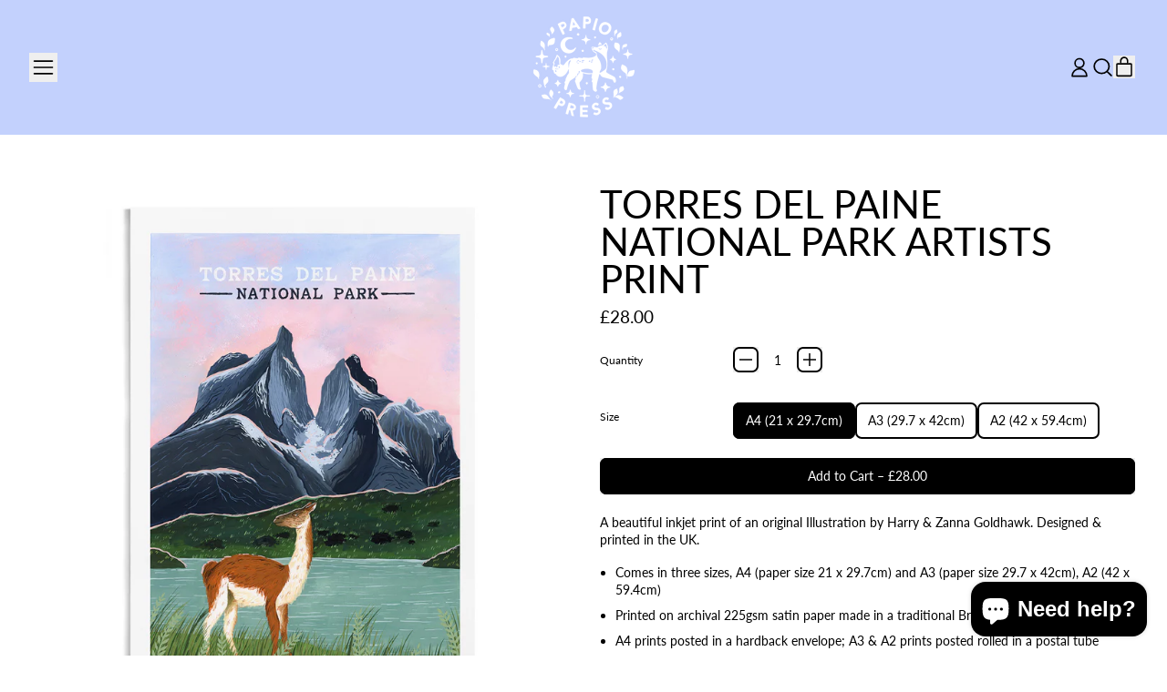

--- FILE ---
content_type: text/javascript; charset=utf-8
request_url: https://www.papiopress.co.uk/products/torres-del-paine-national-park-artists-print.js
body_size: 1209
content:
{"id":7728557949099,"title":"Torres Del Paine National Park Artists Print","handle":"torres-del-paine-national-park-artists-print","description":"\u003cmeta charset=\"utf-8\"\u003e\u003cmeta charset=\"utf-8\"\u003e\u003cmeta charset=\"utf-8\"\u003e\n\u003cp\u003e\u003cspan\u003eA beautiful inkjet print of an original Illustration by Harry \u0026amp; Zanna Goldhawk. Designed \u0026amp; printed in the UK. \u003c\/span\u003e\u003c\/p\u003e\n\u003cul\u003e\n\u003cli\u003eComes in three\u003cspan\u003e \u003c\/span\u003esizes, A4 (paper size 21 x 29.7cm) and A3 (paper size 29.7 x 42cm), A2 (42 x 59.4cm)\u003c\/li\u003e\n\u003cli\u003ePrinted on archival 225gsm satin paper made in a traditional British paper mill\u003c\/li\u003e\n\u003cli\u003eA4 prints posted in a hardback envelope; A3 \u0026amp; A2 prints posted rolled in a postal tube\u003c\/li\u003e\n\u003cli\u003eDesigned \u0026amp; printed in the UK.\u003c\/li\u003e\n\u003c\/ul\u003e\n\u003cul\u003e\u003c\/ul\u003e\n\u003cul\u003e\u003c\/ul\u003e\n\u003cp class=\"p1\"\u003e\u003cspan\u003eAll work is © Papio Press 2023\u003c\/span\u003e\u003c\/p\u003e","published_at":"2023-09-11T15:52:55+01:00","created_at":"2023-09-11T15:52:34+01:00","vendor":"Papio Press","type":"","tags":[],"price":2800,"price_min":2800,"price_max":6300,"available":true,"price_varies":true,"compare_at_price":null,"compare_at_price_min":0,"compare_at_price_max":0,"compare_at_price_varies":false,"variants":[{"id":42945515225259,"title":"A4 (21 x 29.7cm)","option1":"A4 (21 x 29.7cm)","option2":null,"option3":null,"sku":null,"requires_shipping":true,"taxable":true,"featured_image":null,"available":true,"name":"Torres Del Paine National Park Artists Print - A4 (21 x 29.7cm)","public_title":"A4 (21 x 29.7cm)","options":["A4 (21 x 29.7cm)"],"price":2800,"weight":0,"compare_at_price":null,"inventory_quantity":-1,"inventory_management":null,"inventory_policy":"deny","barcode":null,"requires_selling_plan":false,"selling_plan_allocations":[]},{"id":42945515258027,"title":"A3 (29.7 x 42cm)","option1":"A3 (29.7 x 42cm)","option2":null,"option3":null,"sku":null,"requires_shipping":true,"taxable":true,"featured_image":null,"available":true,"name":"Torres Del Paine National Park Artists Print - A3 (29.7 x 42cm)","public_title":"A3 (29.7 x 42cm)","options":["A3 (29.7 x 42cm)"],"price":3800,"weight":0,"compare_at_price":null,"inventory_quantity":0,"inventory_management":null,"inventory_policy":"deny","barcode":null,"requires_selling_plan":false,"selling_plan_allocations":[]},{"id":42945515290795,"title":"A2 (42 x 59.4cm)","option1":"A2 (42 x 59.4cm)","option2":null,"option3":null,"sku":null,"requires_shipping":true,"taxable":true,"featured_image":null,"available":true,"name":"Torres Del Paine National Park Artists Print - A2 (42 x 59.4cm)","public_title":"A2 (42 x 59.4cm)","options":["A2 (42 x 59.4cm)"],"price":6300,"weight":0,"compare_at_price":null,"inventory_quantity":0,"inventory_management":null,"inventory_policy":"deny","barcode":null,"requires_selling_plan":false,"selling_plan_allocations":[]}],"images":["\/\/cdn.shopify.com\/s\/files\/1\/0749\/1583\/files\/NP_Torres.jpg?v=1694443962","\/\/cdn.shopify.com\/s\/files\/1\/0749\/1583\/files\/NP_Torres_Del_Paine.jpg?v=1694443962"],"featured_image":"\/\/cdn.shopify.com\/s\/files\/1\/0749\/1583\/files\/NP_Torres.jpg?v=1694443962","options":[{"name":"Size","position":1,"values":["A4 (21 x 29.7cm)","A3 (29.7 x 42cm)","A2 (42 x 59.4cm)"]}],"url":"\/products\/torres-del-paine-national-park-artists-print","media":[{"alt":"The Torres Del Paine National Park Artists Print by Papio Press features a guanaco by a lake with tall grass, snowy mountains, and a pink-blue sky, printed in high-quality inkjet on archival paper.","id":27059628998827,"position":1,"preview_image":{"aspect_ratio":1.0,"height":1500,"width":1500,"src":"https:\/\/cdn.shopify.com\/s\/files\/1\/0749\/1583\/files\/NP_Torres.jpg?v=1694443962"},"aspect_ratio":1.0,"height":1500,"media_type":"image","src":"https:\/\/cdn.shopify.com\/s\/files\/1\/0749\/1583\/files\/NP_Torres.jpg?v=1694443962","width":1500},{"alt":"The Torres Del Paine National Park Artists Print by Papio Press features a guanaco by a tranquil lake, dramatic mountains, and a pink-blue sky—beautifully reproduced as an archival inkjet print.","id":27059628834987,"position":2,"preview_image":{"aspect_ratio":1.0,"height":1500,"width":1500,"src":"https:\/\/cdn.shopify.com\/s\/files\/1\/0749\/1583\/files\/NP_Torres_Del_Paine.jpg?v=1694443962"},"aspect_ratio":1.0,"height":1500,"media_type":"image","src":"https:\/\/cdn.shopify.com\/s\/files\/1\/0749\/1583\/files\/NP_Torres_Del_Paine.jpg?v=1694443962","width":1500}],"requires_selling_plan":false,"selling_plan_groups":[]}